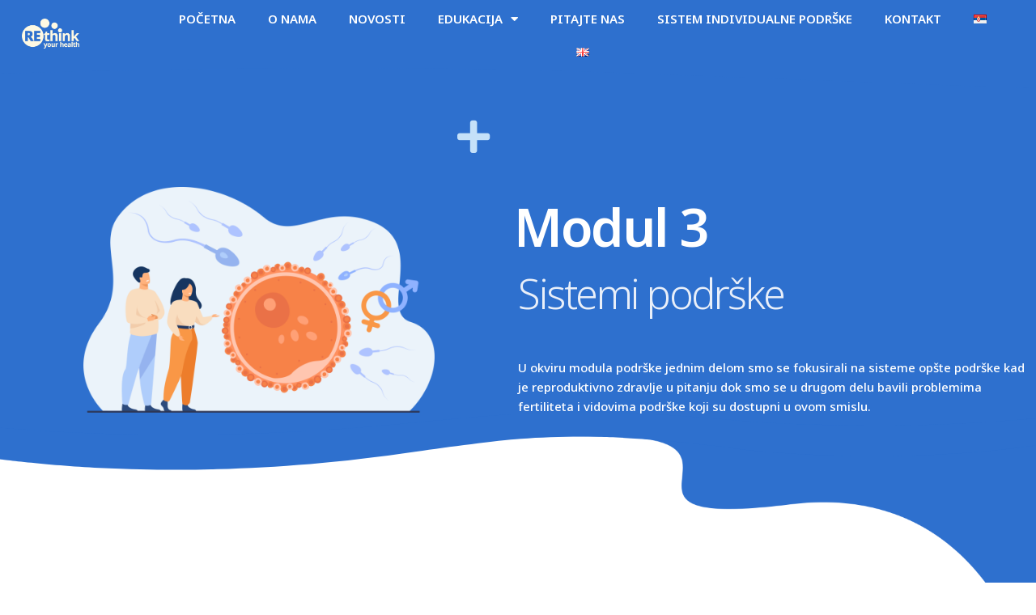

--- FILE ---
content_type: text/css
request_url: http://reproductive.me/wp-content/uploads/elementor/css/post-101.css?ver=1661512399
body_size: 1549
content:
.elementor-101 .elementor-element.elementor-element-46afba2 > .elementor-container{max-width:1400px;}.elementor-101 .elementor-element.elementor-element-46afba2:not(.elementor-motion-effects-element-type-background), .elementor-101 .elementor-element.elementor-element-46afba2 > .elementor-motion-effects-container > .elementor-motion-effects-layer{background-color:#2e70ce;}.elementor-101 .elementor-element.elementor-element-46afba2 > .elementor-background-overlay{opacity:1;transition:background 0.3s, border-radius 0.3s, opacity 0.3s;}.elementor-101 .elementor-element.elementor-element-46afba2{transition:background 0.3s, border 0.3s, border-radius 0.3s, box-shadow 0.3s;padding:120px 0px 0px 0px;}.elementor-101 .elementor-element.elementor-element-46afba2 > .elementor-shape-top .elementor-shape-fill{fill:#2e70ce;}.elementor-101 .elementor-element.elementor-element-46afba2 > .elementor-shape-top svg{width:calc(300% + 1.3px);height:37px;}.elementor-101 .elementor-element.elementor-element-46afba2 > .elementor-shape-bottom .elementor-shape-fill{fill:#2e70ce;}.elementor-101 .elementor-element.elementor-element-46afba2 > .elementor-shape-bottom svg{width:calc(100% + 1.3px);height:30px;transform:translateX(-50%) rotateY(180deg);}.elementor-101 .elementor-element.elementor-element-46afba2 > .elementor-shape-bottom{z-index:2;pointer-events:none;}.elementor-bc-flex-widget .elementor-101 .elementor-element.elementor-element-db44214.elementor-column .elementor-widget-wrap{align-items:center;}.elementor-101 .elementor-element.elementor-element-db44214.elementor-column.elementor-element[data-element_type="column"] > .elementor-widget-wrap.elementor-element-populated{align-content:center;align-items:center;}.elementor-101 .elementor-element.elementor-element-db44214 > .elementor-element-populated{transition:background 0.3s, border 0.3s, border-radius 0.3s, box-shadow 0.3s;}.elementor-101 .elementor-element.elementor-element-db44214 > .elementor-element-populated > .elementor-background-overlay{transition:background 0.3s, border-radius 0.3s, opacity 0.3s;}.elementor-101 .elementor-element.elementor-element-c9423ca img{width:70%;}.elementor-101 .elementor-element.elementor-element-c9423ca > .elementor-widget-container{margin:0px 0px 0px 0px;padding:0px 0px 0px 0px;}.elementor-bc-flex-widget .elementor-101 .elementor-element.elementor-element-faca4bd.elementor-column .elementor-widget-wrap{align-items:flex-start;}.elementor-101 .elementor-element.elementor-element-faca4bd.elementor-column.elementor-element[data-element_type="column"] > .elementor-widget-wrap.elementor-element-populated{align-content:flex-start;align-items:flex-start;}.elementor-101 .elementor-element.elementor-element-faca4bd.elementor-column > .elementor-widget-wrap{justify-content:center;}.elementor-101 .elementor-element.elementor-element-faca4bd > .elementor-element-populated{margin:0px 0px 0px 0px;--e-column-margin-right:0px;--e-column-margin-left:0px;padding:0px 0px 0px 0px;}.elementor-101 .elementor-element.elementor-element-8461f16 .elementor-icon-wrapper{text-align:left;}.elementor-101 .elementor-element.elementor-element-8461f16.elementor-view-stacked .elementor-icon{background-color:#c5e1f9;}.elementor-101 .elementor-element.elementor-element-8461f16.elementor-view-framed .elementor-icon, .elementor-101 .elementor-element.elementor-element-8461f16.elementor-view-default .elementor-icon{color:#c5e1f9;border-color:#c5e1f9;}.elementor-101 .elementor-element.elementor-element-8461f16.elementor-view-framed .elementor-icon, .elementor-101 .elementor-element.elementor-element-8461f16.elementor-view-default .elementor-icon svg{fill:#c5e1f9;}.elementor-101 .elementor-element.elementor-element-8461f16 .elementor-icon{font-size:46px;}.elementor-101 .elementor-element.elementor-element-8461f16 .elementor-icon i, .elementor-101 .elementor-element.elementor-element-8461f16 .elementor-icon svg{transform:rotate(0deg);}.elementor-101 .elementor-element.elementor-element-8461f16 > .elementor-widget-container{margin:-57px 0px 17px -78px;}.elementor-101 .elementor-element.elementor-element-8461f16{z-index:9;}.elementor-101 .elementor-element.elementor-element-ab8dc9a{text-align:left;}.elementor-101 .elementor-element.elementor-element-ab8dc9a .elementor-heading-title{color:#ffffff;font-family:"Noto Sans", Sans-serif;font-size:65px;font-weight:600;letter-spacing:-2.5px;}.elementor-101 .elementor-element.elementor-element-ab8dc9a > .elementor-widget-container{margin:0px 0px 0px -5px;}.elementor-101 .elementor-element.elementor-element-d23643f{text-align:left;z-index:9;}.elementor-101 .elementor-element.elementor-element-d23643f .elementor-heading-title{color:#e9eff9;font-family:"Noto Sans", Sans-serif;font-size:3.4rem;font-weight:300;line-height:0.8em;letter-spacing:-2.5px;}.elementor-101 .elementor-element.elementor-element-d23643f > .elementor-widget-container{margin:0px 0px 0px 0px;}.elementor-101 .elementor-element.elementor-element-4e87306{text-align:left;color:#ffffff;font-family:"Noto Sans", Sans-serif;font-size:1rem;font-weight:500;line-height:1.6em;}.elementor-101 .elementor-element.elementor-element-4e87306 > .elementor-widget-container{margin:40px 0px 0px 0px;padding:0% 0% 0% 0%;}.elementor-101 .elementor-element.elementor-element-3a14eb5 > .elementor-container{max-width:1350px;min-height:50vh;}.elementor-101 .elementor-element.elementor-element-3a14eb5 > .elementor-container > .elementor-column > .elementor-widget-wrap{align-content:center;align-items:center;}.elementor-101 .elementor-element.elementor-element-3a14eb5:not(.elementor-motion-effects-element-type-background), .elementor-101 .elementor-element.elementor-element-3a14eb5 > .elementor-motion-effects-container > .elementor-motion-effects-layer{background-color:#2e70ce;}.elementor-101 .elementor-element.elementor-element-3a14eb5 > .elementor-background-overlay{background-image:url("http://reproductive.me/wp-content/uploads/2022/04/hero_mask-corner.png");background-position:top right;background-size:cover;opacity:1;transition:background 0.3s, border-radius 0.3s, opacity 0.3s;}.elementor-101 .elementor-element.elementor-element-3a14eb5{transition:background 0.3s, border 0.3s, border-radius 0.3s, box-shadow 0.3s;padding:6% 6% 2% 6%;}.elementor-101 .elementor-element.elementor-element-3a14eb5 > .elementor-shape-top .elementor-shape-fill{fill:#2e70ce;}.elementor-101 .elementor-element.elementor-element-3a14eb5 > .elementor-shape-top svg{width:calc(100% + 1.3px);height:44px;transform:translateX(-50%) rotateY(180deg);}.elementor-101 .elementor-element.elementor-element-3a14eb5 > .elementor-shape-top{z-index:2;pointer-events:none;}.elementor-bc-flex-widget .elementor-101 .elementor-element.elementor-element-4d02096.elementor-column .elementor-widget-wrap{align-items:center;}.elementor-101 .elementor-element.elementor-element-4d02096.elementor-column.elementor-element[data-element_type="column"] > .elementor-widget-wrap.elementor-element-populated{align-content:center;align-items:center;}.elementor-101 .elementor-element.elementor-element-4d02096 > .elementor-element-populated >  .elementor-background-overlay{opacity:1;}.elementor-101 .elementor-element.elementor-element-4d02096 > .elementor-element-populated > .elementor-background-overlay{mix-blend-mode:multiply;transition:background 0.3s, border-radius 0.3s, opacity 0.3s;}.elementor-101 .elementor-element.elementor-element-4d02096 > .elementor-element-populated{transition:background 0.3s, border 0.3s, border-radius 0.3s, box-shadow 0.3s;margin:81px 0px -30px 0px;--e-column-margin-right:0px;--e-column-margin-left:0px;}.elementor-101 .elementor-element.elementor-element-c49594f{z-index:9;}.elementor-101 .elementor-element.elementor-element-bed0374{text-align:left;color:#3d79b5;font-family:"Noto Sans", Sans-serif;font-size:1rem;font-weight:500;line-height:1.6em;}.elementor-101 .elementor-element.elementor-element-649cd8f .elementor-button .elementor-align-icon-right{margin-left:0px;}.elementor-101 .elementor-element.elementor-element-649cd8f .elementor-button .elementor-align-icon-left{margin-right:0px;}.elementor-101 .elementor-element.elementor-element-649cd8f .elementor-button{font-family:"Noto Sans", Sans-serif;font-size:2rem;font-weight:700;text-transform:uppercase;line-height:1.4em;letter-spacing:0.5px;fill:#ffffff;color:#ffffff;background-color:#2e70ce;border-style:solid;border-width:0px 0px 0px 0px;border-color:#0055e8;border-radius:100px 100px 100px 100px;box-shadow:-2px 20px 32px -17px rgba(97,192,211,0.84);}.elementor-101 .elementor-element.elementor-element-649cd8f .elementor-button:hover, .elementor-101 .elementor-element.elementor-element-649cd8f .elementor-button:focus{color:#ffffff;background-color:#5286ce;border-color:#0056ce;}.elementor-101 .elementor-element.elementor-element-649cd8f .elementor-button:hover svg, .elementor-101 .elementor-element.elementor-element-649cd8f .elementor-button:focus svg{fill:#ffffff;}.elementor-101 .elementor-element.elementor-element-649cd8f > .elementor-widget-container{margin:40px 0px 0px 0px;padding:0px 0px 0px 0px;}@media(max-width:1024px){.elementor-101 .elementor-element.elementor-element-ab8dc9a .elementor-heading-title{font-size:2.8rem;}.elementor-101 .elementor-element.elementor-element-d23643f .elementor-heading-title{font-size:42px;line-height:1.1em;}.elementor-101 .elementor-element.elementor-element-3a14eb5 > .elementor-background-overlay{background-position:top center;}.elementor-101 .elementor-element.elementor-element-3a14eb5{padding:1em 1em 1em 1em;}.elementor-101 .elementor-element.elementor-element-bed0374{font-size:0.9rem;}}@media(max-width:767px){.elementor-101 .elementor-element.elementor-element-46afba2 > .elementor-shape-bottom svg{width:calc(203% + 1.3px);}.elementor-101 .elementor-element.elementor-element-46afba2{margin-top:0px;margin-bottom:0px;padding:0px 0px 0px 0px;}.elementor-101 .elementor-element.elementor-element-c9423ca > .elementor-widget-container{margin:0px 0px 0px 0px;}.elementor-101 .elementor-element.elementor-element-8461f16 > .elementor-widget-container{margin:0px 0px 0px 0px;padding:0px 0px 0px 0px;}.elementor-101 .elementor-element.elementor-element-ab8dc9a{text-align:center;}.elementor-101 .elementor-element.elementor-element-ab8dc9a .elementor-heading-title{font-size:40px;}.elementor-101 .elementor-element.elementor-element-d23643f{text-align:center;}.elementor-101 .elementor-element.elementor-element-d23643f .elementor-heading-title{font-size:2.4rem;}.elementor-101 .elementor-element.elementor-element-4e87306{text-align:center;font-size:0.8rem;}.elementor-101 .elementor-element.elementor-element-3a14eb5 > .elementor-shape-top svg{width:calc(300% + 1.3px);}.elementor-101 .elementor-element.elementor-element-3a14eb5{margin-top:0px;margin-bottom:0px;padding:0em 0em 0em 0em;}.elementor-101 .elementor-element.elementor-element-4d02096 > .elementor-element-populated{margin:0px 0px 0px 0px;--e-column-margin-right:0px;--e-column-margin-left:0px;padding:1em 1em 1em 1em;}.elementor-101 .elementor-element.elementor-element-f548170{margin-top:0px;margin-bottom:0px;padding:0px 0px 0px 0px;}.elementor-101 .elementor-element.elementor-element-bed0374{text-align:center;font-size:0.8rem;}}@media(max-width:1024px) and (min-width:768px){.elementor-101 .elementor-element.elementor-element-db44214{width:50%;}.elementor-101 .elementor-element.elementor-element-c49594f{width:50%;}}

--- FILE ---
content_type: text/css
request_url: http://reproductive.me/wp-content/uploads/elementor/css/post-160.css?ver=1658151407
body_size: 807
content:
.elementor-160 .elementor-element.elementor-element-1bc5e53 > .elementor-container > .elementor-column > .elementor-widget-wrap{align-content:center;align-items:center;}.elementor-160 .elementor-element.elementor-element-1bc5e53:not(.elementor-motion-effects-element-type-background), .elementor-160 .elementor-element.elementor-element-1bc5e53 > .elementor-motion-effects-container > .elementor-motion-effects-layer{background-color:#2e70ce;}.elementor-160 .elementor-element.elementor-element-1bc5e53{transition:background 0.3s, border 0.3s, border-radius 0.3s, box-shadow 0.3s;padding:0% 0% 0% 0%;}.elementor-160 .elementor-element.elementor-element-1bc5e53 > .elementor-background-overlay{transition:background 0.3s, border-radius 0.3s, opacity 0.3s;}.elementor-160 .elementor-element.elementor-element-01fbbda > .elementor-widget-wrap > .elementor-widget:not(.elementor-widget__width-auto):not(.elementor-widget__width-initial):not(:last-child):not(.elementor-absolute){margin-bottom:0px;}.elementor-160 .elementor-element.elementor-element-01fbbda > .elementor-element-populated{margin:0px 0px 0px 0px;--e-column-margin-right:0px;--e-column-margin-left:0px;padding:5px 10px 5px 20px;}.elementor-160 .elementor-element.elementor-element-3653960{text-align:left;}.elementor-160 .elementor-element.elementor-element-3653960 img{width:47%;}.elementor-160 .elementor-element.elementor-element-3653960 > .elementor-widget-container{padding:7px 7px 7px 7px;}.elementor-160 .elementor-element.elementor-element-48c34ef .elementor-menu-toggle{margin:0 auto;}.elementor-160 .elementor-element.elementor-element-48c34ef .elementor-nav-menu .elementor-item{font-family:"Noto Sans", Sans-serif;font-weight:600;}.elementor-160 .elementor-element.elementor-element-48c34ef .elementor-nav-menu--main .elementor-item{color:#FFFFFF;fill:#FFFFFF;}.elementor-160 .elementor-element.elementor-element-48c34ef .elementor-nav-menu--main .elementor-item:hover,
					.elementor-160 .elementor-element.elementor-element-48c34ef .elementor-nav-menu--main .elementor-item.elementor-item-active,
					.elementor-160 .elementor-element.elementor-element-48c34ef .elementor-nav-menu--main .elementor-item.highlighted,
					.elementor-160 .elementor-element.elementor-element-48c34ef .elementor-nav-menu--main .elementor-item:focus{color:#2E70CE;}.elementor-160 .elementor-element.elementor-element-48c34ef .elementor-nav-menu--main:not(.e--pointer-framed) .elementor-item:before,
					.elementor-160 .elementor-element.elementor-element-48c34ef .elementor-nav-menu--main:not(.e--pointer-framed) .elementor-item:after{background-color:#FFFFFF;}.elementor-160 .elementor-element.elementor-element-48c34ef .e--pointer-framed .elementor-item:before,
					.elementor-160 .elementor-element.elementor-element-48c34ef .e--pointer-framed .elementor-item:after{border-color:#FFFFFF;}.elementor-160 .elementor-element.elementor-element-48c34ef .elementor-nav-menu--dropdown a, .elementor-160 .elementor-element.elementor-element-48c34ef .elementor-menu-toggle{color:#2E70CE;}.elementor-160 .elementor-element.elementor-element-48c34ef .elementor-nav-menu--dropdown{background-color:#FFFFFF;}.elementor-160 .elementor-element.elementor-element-48c34ef .elementor-nav-menu--dropdown a:hover,
					.elementor-160 .elementor-element.elementor-element-48c34ef .elementor-nav-menu--dropdown a.elementor-item-active,
					.elementor-160 .elementor-element.elementor-element-48c34ef .elementor-nav-menu--dropdown a.highlighted,
					.elementor-160 .elementor-element.elementor-element-48c34ef .elementor-menu-toggle:hover{color:#FFFFFF;}.elementor-160 .elementor-element.elementor-element-48c34ef .elementor-nav-menu--dropdown a:hover,
					.elementor-160 .elementor-element.elementor-element-48c34ef .elementor-nav-menu--dropdown a.elementor-item-active,
					.elementor-160 .elementor-element.elementor-element-48c34ef .elementor-nav-menu--dropdown a.highlighted{background-color:#2E70CE;}.elementor-160 .elementor-element.elementor-element-48c34ef .elementor-nav-menu--dropdown .elementor-item, .elementor-160 .elementor-element.elementor-element-48c34ef .elementor-nav-menu--dropdown  .elementor-sub-item{font-family:"Noto Sans", Sans-serif;font-weight:600;}.elementor-160 .elementor-element.elementor-element-48c34ef > .elementor-widget-container{margin:0px 0px 0px 0px;}.elementor-160 .elementor-element.elementor-element-cb186a4 > .elementor-widget-wrap > .elementor-widget:not(.elementor-widget__width-auto):not(.elementor-widget__width-initial):not(:last-child):not(.elementor-absolute){margin-bottom:0px;}.elementor-160 .elementor-element.elementor-element-cb186a4 > .elementor-element-populated{margin:0px 0px 0px 0px;--e-column-margin-right:0px;--e-column-margin-left:0px;padding:5px 10px 5px 20px;}@media(max-width:767px){.elementor-160 .elementor-element.elementor-element-1bc5e53{padding:20px 0px 10px 0px;}.elementor-160 .elementor-element.elementor-element-48c34ef > .elementor-widget-container{padding:0px 0px 0px 0px;}}@media(min-width:768px){.elementor-160 .elementor-element.elementor-element-01fbbda{width:15.241%;}.elementor-160 .elementor-element.elementor-element-23200f6{width:82.032%;}.elementor-160 .elementor-element.elementor-element-cb186a4{width:2.04%;}}@media(max-width:1024px) and (min-width:768px){.elementor-160 .elementor-element.elementor-element-01fbbda{width:25%;}.elementor-160 .elementor-element.elementor-element-cb186a4{width:25%;}}

--- FILE ---
content_type: text/css
request_url: http://reproductive.me/wp-content/uploads/elementor/css/post-184.css?ver=1659894737
body_size: 765
content:
.elementor-184 .elementor-element.elementor-element-84683cc > .elementor-container{max-width:1016px;}.elementor-184 .elementor-element.elementor-element-84683cc:not(.elementor-motion-effects-element-type-background), .elementor-184 .elementor-element.elementor-element-84683cc > .elementor-motion-effects-container > .elementor-motion-effects-layer{background-color:#FFFFFF;}.elementor-184 .elementor-element.elementor-element-84683cc > .elementor-background-overlay{background-image:url("http://reproductive.me/wp-content/uploads/2022/04/tic-tac-toe.png");opacity:1;mix-blend-mode:multiply;transition:background 0.3s, border-radius 0.3s, opacity 0.3s;}.elementor-184 .elementor-element.elementor-element-84683cc{transition:background 0.3s, border 0.3s, border-radius 0.3s, box-shadow 0.3s;margin-top:0px;margin-bottom:0px;padding:50px 0px 50px 0px;}.elementor-bc-flex-widget .elementor-184 .elementor-element.elementor-element-cf12a09.elementor-column .elementor-widget-wrap{align-items:center;}.elementor-184 .elementor-element.elementor-element-cf12a09.elementor-column.elementor-element[data-element_type="column"] > .elementor-widget-wrap.elementor-element-populated{align-content:center;align-items:center;}.elementor-184 .elementor-element.elementor-element-dd1f649 img{width:30%;}.elementor-184 .elementor-element.elementor-element-dd1f649 > .elementor-widget-container{padding:0px 0px 0px 0px;}.elementor-184 .elementor-element.elementor-element-1d697b9 img{width:65%;}.elementor-184 .elementor-element.elementor-element-1d697b9 > .elementor-widget-container{padding:0px 0px 0px 20px;}.elementor-bc-flex-widget .elementor-184 .elementor-element.elementor-element-93179ed.elementor-column .elementor-widget-wrap{align-items:center;}.elementor-184 .elementor-element.elementor-element-93179ed.elementor-column.elementor-element[data-element_type="column"] > .elementor-widget-wrap.elementor-element-populated{align-content:center;align-items:center;}.elementor-184 .elementor-element.elementor-element-89e0b13 img{width:51%;}.elementor-184 .elementor-element.elementor-element-09ed622 .elementor-repeater-item-4a7db71.elementor-social-icon{background-color:#DD2A7B;}.elementor-184 .elementor-element.elementor-element-09ed622{--grid-template-columns:repeat(0, auto);--icon-size:21px;--grid-column-gap:19px;--grid-row-gap:0px;}.elementor-184 .elementor-element.elementor-element-09ed622 .elementor-widget-container{text-align:center;}.elementor-184 .elementor-element.elementor-element-09ed622 .elementor-social-icon{--icon-padding:0.5em;}.elementor-bc-flex-widget .elementor-184 .elementor-element.elementor-element-3d6f7bf.elementor-column .elementor-widget-wrap{align-items:center;}.elementor-184 .elementor-element.elementor-element-3d6f7bf.elementor-column.elementor-element[data-element_type="column"] > .elementor-widget-wrap.elementor-element-populated{align-content:center;align-items:center;}.elementor-184 .elementor-element.elementor-element-b2bdb28 img{width:65%;}.elementor-184 .elementor-element.elementor-element-fa4f5ee .elementor-repeater-item-243e282.elementor-social-icon{background-color:#DD2A7B;}.elementor-184 .elementor-element.elementor-element-fa4f5ee .elementor-repeater-item-4a7db71.elementor-social-icon{background-color:#00A5FF;}.elementor-184 .elementor-element.elementor-element-fa4f5ee{--grid-template-columns:repeat(0, auto);--icon-size:21px;--grid-column-gap:19px;--grid-row-gap:0px;}.elementor-184 .elementor-element.elementor-element-fa4f5ee .elementor-widget-container{text-align:center;}.elementor-184 .elementor-element.elementor-element-fa4f5ee .elementor-social-icon{--icon-padding:0.5em;}@media(min-width:768px){.elementor-184 .elementor-element.elementor-element-cf12a09{width:32.669%;}.elementor-184 .elementor-element.elementor-element-93179ed{width:33.528%;}.elementor-184 .elementor-element.elementor-element-3d6f7bf{width:33.435%;}}@media(max-width:767px){.elementor-184 .elementor-element.elementor-element-84683cc{padding:4em 1em 3em 1em;}}